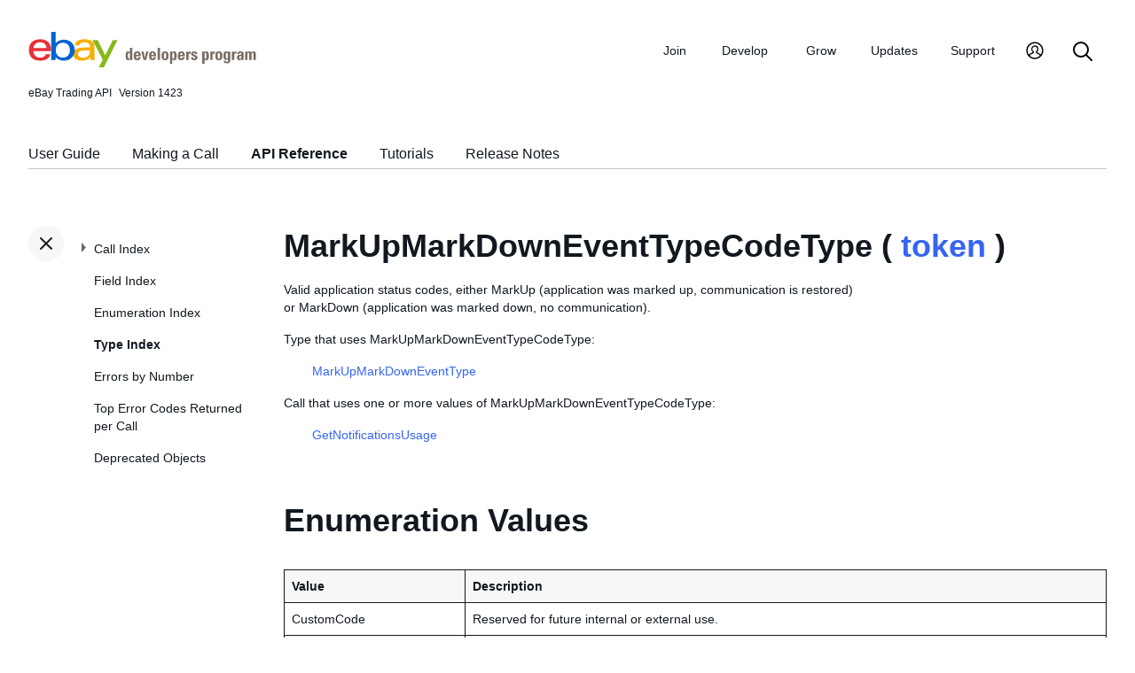

--- FILE ---
content_type: text/html
request_url: https://developer.ebay.com/devzone/XML/docs/reference/ebay/types/_toc.html
body_size: 6136
content:
<ul id="tocnavtop">
<li><a href="../../../Reference/eBay/index.html#CallIndex">Call Index</a>
	<ul>
	<li><a href="../../../Reference/eBay/AddFixedPriceItem.html#AddFixedPriceItem">AddFixedPriceItem</a>
		<ul>
		<li><a href="../../../Reference/eBay/AddFixedPriceItem.html#Input">Input</a></li>
		<li><a href="../../../Reference/eBay/AddFixedPriceItem.html#Output">Output</a></li>
		<li><a href="../../../Reference/eBay/AddFixedPriceItem.html#DetailControls">Detail Controls</a>
			<ul>
			<li><a href="../../../Reference/eBay/AddFixedPriceItem.html#DetailLevel">DetailLevel</a></li>
			</ul>
			<span class="collapsed" />
		</li>
		<li><a href="../../../Reference/eBay/AddFixedPriceItem.html#Samples">Samples</a></li>
		<li><a href="../../../Reference/eBay/AddFixedPriceItem.html#ChangeHistory">Change History</a></li>
		</ul>
		<span class="collapsed" />
	</li>
	<li><a href="../../../Reference/eBay/AddItem.html#AddItem">AddItem</a>
		<ul>
		<li><a href="../../../Reference/eBay/AddItem.html#Input">Input</a></li>
		<li><a href="../../../Reference/eBay/AddItem.html#Output">Output</a></li>
		<li><a href="../../../Reference/eBay/AddItem.html#DetailControls">Detail Controls</a>
			<ul>
			<li><a href="../../../Reference/eBay/AddItem.html#DetailLevel">DetailLevel</a></li>
			</ul>
			<span class="collapsed" />
		</li>
		<li><a href="../../../Reference/eBay/AddItem.html#Samples">Samples</a></li>
		<li><a href="../../../Reference/eBay/AddItem.html#ChangeHistory">Change History</a></li>
		</ul>
		<span class="collapsed" />
	</li>
	<li><a href="../../../Reference/eBay/AddItem.html#WorkingwiththeResponse">Working with the Response</a></li>
	<li><a href="../../../Reference/eBay/AddItem.html#BestPractices">Best Practices</a></li>
	<li><a href="../../../Reference/eBay/AddItem.html#test">Testing AddItem</a></li>
	<li><a href="../../../Reference/eBay/AddItem.html#RelatedInformation">Related Information</a></li>
	<li><a href="../../../Reference/eBay/AddItems.html#AddItems">AddItems</a>
		<ul>
		<li><a href="../../../Reference/eBay/AddItems.html#Input">Input</a></li>
		<li><a href="../../../Reference/eBay/AddItems.html#Output">Output</a></li>
		<li><a href="../../../Reference/eBay/AddItems.html#DetailControls">Detail Controls</a>
			<ul>
			<li><a href="../../../Reference/eBay/AddItems.html#DetailLevel">DetailLevel</a></li>
			</ul>
			<span class="collapsed" />
		</li>
		<li><a href="../../../Reference/eBay/AddItems.html#Samples">Samples</a></li>
		<li><a href="../../../Reference/eBay/AddItems.html#ChangeHistory">Change History</a></li>
		</ul>
		<span class="collapsed" />
	</li>
	<li><a href="../../../Reference/eBay/AddMemberMessageAAQToPartner.html#AddMemberMessageAAQToPartner">AddMemberMessageAAQToPartner</a>
		<ul>
		<li><a href="../../../Reference/eBay/AddMemberMessageAAQToPartner.html#Input">Input</a></li>
		<li><a href="../../../Reference/eBay/AddMemberMessageAAQToPartner.html#Output">Output</a></li>
		<li><a href="../../../Reference/eBay/AddMemberMessageAAQToPartner.html#DetailControls">Detail Controls</a>
			<ul>
			<li><a href="../../../Reference/eBay/AddMemberMessageAAQToPartner.html#DetailLevel">DetailLevel</a></li>
			</ul>
			<span class="collapsed" />
		</li>
		<li><a href="../../../Reference/eBay/AddMemberMessageAAQToPartner.html#Samples">Samples</a></li>
		<li><a href="../../../Reference/eBay/AddMemberMessageAAQToPartner.html#ChangeHistory">Change History</a></li>
		</ul>
		<span class="collapsed" />
	</li>
	<li><a href="../../../Reference/eBay/AddMemberMessageRTQ.html#AddMemberMessageRTQ">AddMemberMessageRTQ</a>
		<ul>
		<li><a href="../../../Reference/eBay/AddMemberMessageRTQ.html#UsageDetails">Usage Details</a>
			<ul>
			<li><a href="../../../Reference/eBay/AddMemberMessageRTQ.html#TestingAddMemberMessageRTQ">Testing AddMemberMessageRTQ</a></li>
			<li><a href="../../../Reference/eBay/AddMemberMessageRTQ.html#RelatedInformation">Related Information</a></li>
			</ul>
			<span class="collapsed" />
		</li>
		<li><a href="../../../Reference/eBay/AddMemberMessageRTQ.html#Input">Input</a></li>
		<li><a href="../../../Reference/eBay/AddMemberMessageRTQ.html#Output">Output</a></li>
		<li><a href="../../../Reference/eBay/AddMemberMessageRTQ.html#DetailControls">Detail Controls</a>
			<ul>
			<li><a href="../../../Reference/eBay/AddMemberMessageRTQ.html#DetailLevel">DetailLevel</a></li>
			</ul>
			<span class="collapsed" />
		</li>
		<li><a href="../../../Reference/eBay/AddMemberMessageRTQ.html#Samples">Samples</a></li>
		<li><a href="../../../Reference/eBay/AddMemberMessageRTQ.html#ChangeHistory">Change History</a></li>
		</ul>
		<span class="collapsed" />
	</li>
	<li><a href="../../../Reference/eBay/AddMemberMessagesAAQToBidder.html#AddMemberMessagesAAQToBidder">AddMemberMessagesAAQToBidder</a>
		<ul>
		<li><a href="../../../Reference/eBay/AddMemberMessagesAAQToBidder.html#UsageDetails">Usage Details</a>
			<ul>
			<li><a href="../../../Reference/eBay/AddMemberMessagesAAQToBidder.html#TestingAddMemberMessagesAAQToBidder">Testing AddMemberMessagesAAQToBidder</a></li>
			<li><a href="../../../Reference/eBay/AddMemberMessagesAAQToBidder.html#RelatedInformation">Related Information</a></li>
			</ul>
			<span class="collapsed" />
		</li>
		<li><a href="../../../Reference/eBay/AddMemberMessagesAAQToBidder.html#Input">Input</a></li>
		<li><a href="../../../Reference/eBay/AddMemberMessagesAAQToBidder.html#Output">Output</a></li>
		<li><a href="../../../Reference/eBay/AddMemberMessagesAAQToBidder.html#DetailControls">Detail Controls</a>
			<ul>
			<li><a href="../../../Reference/eBay/AddMemberMessagesAAQToBidder.html#DetailLevel">DetailLevel</a></li>
			</ul>
			<span class="collapsed" />
		</li>
		<li><a href="../../../Reference/eBay/AddMemberMessagesAAQToBidder.html#Samples">Samples</a></li>
		<li><a href="../../../Reference/eBay/AddMemberMessagesAAQToBidder.html#ChangeHistory">Change History</a></li>
		</ul>
		<span class="collapsed" />
	</li>
	<li><a href="../../../Reference/eBay/AddOrder.html#AddOrder">AddOrder</a>
		<ul>
		<li><a href="../../../Reference/eBay/AddOrder.html#UsageDetails">Usage Details</a></li>
		<li><a href="../../../Reference/eBay/AddOrder.html#WorkingwiththeResponse">Working with the Response</a>
			<ul>
			<li><a href="../../../Reference/eBay/AddOrder.html#TestingAddOrder">Testing AddOrder</a></li>
			<li><a href="../../../Reference/eBay/AddOrder.html#RelatedInformation">Related Information</a></li>
			</ul>
			<span class="collapsed" />
		</li>
		<li><a href="../../../Reference/eBay/AddOrder.html#Input">Input</a></li>
		<li><a href="../../../Reference/eBay/AddOrder.html#Output">Output</a></li>
		<li><a href="../../../Reference/eBay/AddOrder.html#DetailControls">Detail Controls</a>
			<ul>
			<li><a href="../../../Reference/eBay/AddOrder.html#DetailLevel">DetailLevel</a></li>
			</ul>
			<span class="collapsed" />
		</li>
		<li><a href="../../../Reference/eBay/AddOrder.html#Samples">Samples</a></li>
		<li><a href="../../../Reference/eBay/AddOrder.html#ChangeHistory">Change History</a></li>
		</ul>
		<span class="collapsed" />
	</li>
	<li><a href="../../../Reference/eBay/AddSecondChanceItem.html#AddSecondChanceItem">AddSecondChanceItem</a>
		<ul>
		<li><a href="../../../Reference/eBay/AddSecondChanceItem.html#UsageDetails">Usage Details</a>
			<ul>
			<li><a href="../../../Reference/eBay/AddSecondChanceItem.html#TestingAddSecondChanceItem">Testing AddSecondChanceItem</a></li>
			<li><a href="../../../Reference/eBay/AddSecondChanceItem.html#RelatedInformation">Related Information</a></li>
			</ul>
			<span class="collapsed" />
		</li>
		<li><a href="../../../Reference/eBay/AddSecondChanceItem.html#Input">Input</a></li>
		<li><a href="../../../Reference/eBay/AddSecondChanceItem.html#Output">Output</a></li>
		<li><a href="../../../Reference/eBay/AddSecondChanceItem.html#DetailControls">Detail Controls</a>
			<ul>
			<li><a href="../../../Reference/eBay/AddSecondChanceItem.html#DetailLevel">DetailLevel</a></li>
			</ul>
			<span class="collapsed" />
		</li>
		<li><a href="../../../Reference/eBay/AddSecondChanceItem.html#Samples">Samples</a></li>
		<li><a href="../../../Reference/eBay/AddSecondChanceItem.html#ChangeHistory">Change History</a></li>
		</ul>
		<span class="collapsed" />
	</li>
	<li><a href="../../../Reference/eBay/AddToItemDescription.html#AddToItemDescription">AddToItemDescription</a>
		<ul>
		<li><a href="../../../Reference/eBay/AddToItemDescription.html#UsageDetails">Usage Details</a>
			<ul>
			<li><a href="../../../Reference/eBay/AddToItemDescription.html#TestingAddToItemDescription">Testing AddToItemDescription</a></li>
			<li><a href="../../../Reference/eBay/AddToItemDescription.html#RelatedInformation">Related Information</a></li>
			</ul>
			<span class="collapsed" />
		</li>
		<li><a href="../../../Reference/eBay/AddToItemDescription.html#Input">Input</a></li>
		<li><a href="../../../Reference/eBay/AddToItemDescription.html#Output">Output</a></li>
		<li><a href="../../../Reference/eBay/AddToItemDescription.html#DetailControls">Detail Controls</a>
			<ul>
			<li><a href="../../../Reference/eBay/AddToItemDescription.html#DetailLevel">DetailLevel</a></li>
			</ul>
			<span class="collapsed" />
		</li>
		<li><a href="../../../Reference/eBay/AddToItemDescription.html#Samples">Samples</a></li>
		<li><a href="../../../Reference/eBay/AddToItemDescription.html#ChangeHistory">Change History</a></li>
		</ul>
		<span class="collapsed" />
	</li>
	<li><a href="../../../Reference/eBay/AddToWatchList.html#AddToWatchList">AddToWatchList</a>
		<ul>
		<li><a href="../../../Reference/eBay/AddToWatchList.html#UsageDetails">Usage Details</a>
			<ul>
			<li><a href="../../../Reference/eBay/AddToWatchList.html#TestingAddToWatchList">Testing AddToWatchList</a></li>
			</ul>
			<span class="collapsed" />
		</li>
		<li><a href="../../../Reference/eBay/AddToWatchList.html#Input">Input</a></li>
		<li><a href="../../../Reference/eBay/AddToWatchList.html#Output">Output</a></li>
		<li><a href="../../../Reference/eBay/AddToWatchList.html#DetailControls">Detail Controls</a>
			<ul>
			<li><a href="../../../Reference/eBay/AddToWatchList.html#DetailLevel">DetailLevel</a></li>
			</ul>
			<span class="collapsed" />
		</li>
		<li><a href="../../../Reference/eBay/AddToWatchList.html#Samples">Samples</a></li>
		<li><a href="../../../Reference/eBay/AddToWatchList.html#ChangeHistory">Change History</a></li>
		</ul>
		<span class="collapsed" />
	</li>
	<li><a href="../../../Reference/eBay/CompleteSale.html#CompleteSale">CompleteSale</a>
		<ul>
		<li><a href="../../../Reference/eBay/CompleteSale.html#UsageDetails">Usage Details</a>
			<ul>
			<li><a href="../../../Reference/eBay/CompleteSale.html#TestingCompleteSale">Testing CompleteSale</a></li>
			</ul>
			<span class="collapsed" />
		</li>
		<li><a href="../../../Reference/eBay/CompleteSale.html#Input">Input</a></li>
		<li><a href="../../../Reference/eBay/CompleteSale.html#Output">Output</a></li>
		<li><a href="../../../Reference/eBay/CompleteSale.html#DetailControls">Detail Controls</a>
			<ul>
			<li><a href="../../../Reference/eBay/CompleteSale.html#DetailLevel">DetailLevel</a></li>
			</ul>
			<span class="collapsed" />
		</li>
		<li><a href="../../../Reference/eBay/CompleteSale.html#Samples">Samples</a></li>
		<li><a href="../../../Reference/eBay/CompleteSale.html#ChangeHistory">Change History</a></li>
		</ul>
		<span class="collapsed" />
	</li>
	<li><a href="../../../Reference/eBay/ConfirmIdentity.html#ConfirmIdentity">ConfirmIdentity</a>
		<ul>
		<li><a href="../../../Reference/eBay/ConfirmIdentity.html#Input">Input</a></li>
		<li><a href="../../../Reference/eBay/ConfirmIdentity.html#Output">Output</a></li>
		<li><a href="../../../Reference/eBay/ConfirmIdentity.html#DetailControls">Detail Controls</a>
			<ul>
			<li><a href="../../../Reference/eBay/ConfirmIdentity.html#DetailLevel">DetailLevel</a></li>
			</ul>
			<span class="collapsed" />
		</li>
		<li><a href="../../../Reference/eBay/ConfirmIdentity.html#Samples">Samples</a></li>
		<li><a href="../../../Reference/eBay/ConfirmIdentity.html#ChangeHistory">Change History</a></li>
		</ul>
		<span class="collapsed" />
	</li>
	<li><a href="../../../Reference/eBay/DeleteMyMessages.html#DeleteMyMessages">DeleteMyMessages</a>
		<ul>
		<li><a href="../../../Reference/eBay/DeleteMyMessages.html#Input">Input</a></li>
		<li><a href="../../../Reference/eBay/DeleteMyMessages.html#Output">Output</a></li>
		<li><a href="../../../Reference/eBay/DeleteMyMessages.html#DetailControls">Detail Controls</a>
			<ul>
			<li><a href="../../../Reference/eBay/DeleteMyMessages.html#DetailLevel">DetailLevel</a></li>
			</ul>
			<span class="collapsed" />
		</li>
		<li><a href="../../../Reference/eBay/DeleteMyMessages.html#Samples">Samples</a></li>
		<li><a href="../../../Reference/eBay/DeleteMyMessages.html#ChangeHistory">Change History</a></li>
		</ul>
		<span class="collapsed" />
	</li>
	<li><a href="../../../Reference/eBay/EndFixedPriceItem.html#EndFixedPriceItem">EndFixedPriceItem</a>
		<ul>
		<li><a href="../../../Reference/eBay/EndFixedPriceItem.html#Input">Input</a></li>
		<li><a href="../../../Reference/eBay/EndFixedPriceItem.html#Output">Output</a></li>
		<li><a href="../../../Reference/eBay/EndFixedPriceItem.html#DetailControls">Detail Controls</a>
			<ul>
			<li><a href="../../../Reference/eBay/EndFixedPriceItem.html#DetailLevel">DetailLevel</a></li>
			</ul>
			<span class="collapsed" />
		</li>
		<li><a href="../../../Reference/eBay/EndFixedPriceItem.html#Samples">Samples</a></li>
		<li><a href="../../../Reference/eBay/EndFixedPriceItem.html#ChangeHistory">Change History</a></li>
		</ul>
		<span class="collapsed" />
	</li>
	<li><a href="../../../Reference/eBay/EndItem.html#EndItem">EndItem</a>
		<ul>
		<li><a href="../../../Reference/eBay/EndItem.html#UsageDetails">Usage Details</a>
			<ul>
			<li><a href="../../../Reference/eBay/EndItem.html#TestingEndItem">Testing EndItem</a></li>
			<li><a href="../../../Reference/eBay/EndItem.html#RelatedInformation">Related Information</a></li>
			</ul>
			<span class="collapsed" />
		</li>
		<li><a href="../../../Reference/eBay/EndItem.html#Input">Input</a></li>
		<li><a href="../../../Reference/eBay/EndItem.html#Output">Output</a></li>
		<li><a href="../../../Reference/eBay/EndItem.html#DetailControls">Detail Controls</a>
			<ul>
			<li><a href="../../../Reference/eBay/EndItem.html#DetailLevel">DetailLevel</a></li>
			</ul>
			<span class="collapsed" />
		</li>
		<li><a href="../../../Reference/eBay/EndItem.html#Samples">Samples</a></li>
		<li><a href="../../../Reference/eBay/EndItem.html#ChangeHistory">Change History</a></li>
		</ul>
		<span class="collapsed" />
	</li>
	<li><a href="../../../Reference/eBay/EndItems.html#EndItems">EndItems</a>
		<ul>
		<li><a href="../../../Reference/eBay/EndItems.html#UsageDetails">Usage Details</a>
			<ul>
			<li><a href="../../../Reference/eBay/EndItems.html#TestingEndItems">Testing EndItems</a></li>
			<li><a href="../../../Reference/eBay/EndItems.html#RelatedInformation">Related Information</a></li>
			</ul>
			<span class="collapsed" />
		</li>
		<li><a href="../../../Reference/eBay/EndItems.html#Input">Input</a></li>
		<li><a href="../../../Reference/eBay/EndItems.html#Output">Output</a></li>
		<li><a href="../../../Reference/eBay/EndItems.html#DetailControls">Detail Controls</a>
			<ul>
			<li><a href="../../../Reference/eBay/EndItems.html#DetailLevel">DetailLevel</a></li>
			</ul>
			<span class="collapsed" />
		</li>
		<li><a href="../../../Reference/eBay/EndItems.html#Samples">Samples</a></li>
		<li><a href="../../../Reference/eBay/EndItems.html#ChangeHistory">Change History</a></li>
		</ul>
		<span class="collapsed" />
	</li>
	<li><a href="../../../Reference/eBay/FetchToken.html#FetchToken">FetchToken</a>
		<ul>
		<li><a href="../../../Reference/eBay/FetchToken.html#UsageDetails">Usage Details</a>
			<ul>
			<li><a href="../../../Reference/eBay/FetchToken.html#RelatedInformation">Related Information</a></li>
			</ul>
			<span class="collapsed" />
		</li>
		<li><a href="../../../Reference/eBay/FetchToken.html#Input">Input</a></li>
		<li><a href="../../../Reference/eBay/FetchToken.html#Output">Output</a></li>
		<li><a href="../../../Reference/eBay/FetchToken.html#DetailControls">Detail Controls</a>
			<ul>
			<li><a href="../../../Reference/eBay/FetchToken.html#DetailLevel">DetailLevel</a></li>
			</ul>
			<span class="collapsed" />
		</li>
		<li><a href="../../../Reference/eBay/FetchToken.html#Samples">Samples</a></li>
		<li><a href="../../../Reference/eBay/FetchToken.html#ChangeHistory">Change History</a></li>
		</ul>
		<span class="collapsed" />
	</li>
	<li><a href="../../../Reference/eBay/GetAccount.html#GetAccount">GetAccount</a>
		<ul>
		<li><a href="../../../Reference/eBay/GetAccount.html#UsageDetails">Usage Details</a>
			<ul>
			<li><a href="../../../Reference/eBay/GetAccount.html#WorkingwiththeResponse">Working with the Response</a></li>
			<li><a href="../../../Reference/eBay/GetAccount.html#TestingGetAccount">Testing GetAccount</a></li>
			<li><a href="../../../Reference/eBay/GetAccount.html#RelatedInformation">Related Information</a></li>
			</ul>
			<span class="collapsed" />
		</li>
		<li><a href="../../../Reference/eBay/GetAccount.html#Input">Input</a></li>
		<li><a href="../../../Reference/eBay/GetAccount.html#Output">Output</a></li>
		<li><a href="../../../Reference/eBay/GetAccount.html#DetailControls">Detail Controls</a>
			<ul>
			<li><a href="../../../Reference/eBay/GetAccount.html#DetailLevel">DetailLevel</a></li>
			</ul>
			<span class="collapsed" />
		</li>
		<li><a href="../../../Reference/eBay/GetAccount.html#Samples">Samples</a></li>
		<li><a href="../../../Reference/eBay/GetAccount.html#ChangeHistory">Change History</a></li>
		</ul>
		<span class="collapsed" />
	</li>
	<li><a href="../../../Reference/eBay/GetAdFormatLeads.html#GetAdFormatLeads">GetAdFormatLeads</a>
		<ul>
		<li><a href="../../../Reference/eBay/GetAdFormatLeads.html#Input">Input</a></li>
		<li><a href="../../../Reference/eBay/GetAdFormatLeads.html#Output">Output</a></li>
		<li><a href="../../../Reference/eBay/GetAdFormatLeads.html#DetailControls">Detail Controls</a>
			<ul>
			<li><a href="../../../Reference/eBay/GetAdFormatLeads.html#DetailLevel">DetailLevel</a></li>
			</ul>
			<span class="collapsed" />
		</li>
		<li><a href="../../../Reference/eBay/GetAdFormatLeads.html#Samples">Samples</a></li>
		<li><a href="../../../Reference/eBay/GetAdFormatLeads.html#ChangeHistory">Change History</a></li>
		</ul>
		<span class="collapsed" />
	</li>
	<li><a href="../../../Reference/eBay/GetAllBidders.html#GetAllBidders">GetAllBidders</a>
		<ul>
		<li><a href="../../../Reference/eBay/GetAllBidders.html#UsageDetails">Usage Details</a>
			<ul>
			<li><a href="../../../Reference/eBay/GetAllBidders.html#WorkingwiththeResponse">Working with the Response</a></li>
			<li><a href="../../../Reference/eBay/GetAllBidders.html#TestingGetAllBidders">Testing GetAllBidders</a></li>
			<li><a href="../../../Reference/eBay/GetAllBidders.html#RelatedInformation">Related Information</a></li>
			</ul>
			<span class="collapsed" />
		</li>
		<li><a href="../../../Reference/eBay/GetAllBidders.html#Input">Input</a></li>
		<li><a href="../../../Reference/eBay/GetAllBidders.html#Output">Output</a></li>
		<li><a href="../../../Reference/eBay/GetAllBidders.html#DetailControls">Detail Controls</a>
			<ul>
			<li><a href="../../../Reference/eBay/GetAllBidders.html#DetailLevel">DetailLevel</a></li>
			</ul>
			<span class="collapsed" />
		</li>
		<li><a href="../../../Reference/eBay/GetAllBidders.html#Samples">Samples</a></li>
		<li><a href="../../../Reference/eBay/GetAllBidders.html#ChangeHistory">Change History</a></li>
		</ul>
		<span class="collapsed" />
	</li>
	<li><a href="../../../Reference/eBay/GetBestOffers.html#GetBestOffers">GetBestOffers</a>
		<ul>
		<li><a href="../../../Reference/eBay/GetBestOffers.html#UsageDetails">Usage Details</a>
			<ul>
			<li><a href="../../../Reference/eBay/GetBestOffers.html#TestingGetBestOffers">Testing GetBestOffers</a></li>
			<li><a href="../../../Reference/eBay/GetBestOffers.html#RelatedInformation">Related Information</a></li>
			</ul>
			<span class="collapsed" />
		</li>
		<li><a href="../../../Reference/eBay/GetBestOffers.html#Input">Input</a></li>
		<li><a href="../../../Reference/eBay/GetBestOffers.html#Output">Output</a></li>
		<li><a href="../../../Reference/eBay/GetBestOffers.html#DetailControls">Detail Controls</a>
			<ul>
			<li><a href="../../../Reference/eBay/GetBestOffers.html#DetailLevel">DetailLevel</a></li>
			</ul>
			<span class="collapsed" />
		</li>
		<li><a href="../../../Reference/eBay/GetBestOffers.html#Samples">Samples</a></li>
		<li><a href="../../../Reference/eBay/GetBestOffers.html#ChangeHistory">Change History</a></li>
		</ul>
		<span class="collapsed" />
	</li>
	<li><a href="../../../Reference/eBay/GetBidderList.html#GetBidderList">GetBidderList</a>
		<ul>
		<li><a href="../../../Reference/eBay/GetBidderList.html#UsageDetails">Usage Details</a>
			<ul>
			<li><a href="../../../Reference/eBay/GetBidderList.html#TestingGetBidderList">Testing GetBidderList</a></li>
			<li><a href="../../../Reference/eBay/GetBidderList.html#RelatedInformation">Related Information</a></li>
			</ul>
			<span class="collapsed" />
		</li>
		<li><a href="../../../Reference/eBay/GetBidderList.html#Input">Input</a></li>
		<li><a href="../../../Reference/eBay/GetBidderList.html#Output">Output</a></li>
		<li><a href="../../../Reference/eBay/GetBidderList.html#DetailControls">Detail Controls</a>
			<ul>
			<li><a href="../../../Reference/eBay/GetBidderList.html#DetailLevel">DetailLevel</a></li>
			<li><a href="../../../Reference/eBay/GetBidderList.html#GranularityLevel">GranularityLevel</a></li>
			</ul>
			<span class="collapsed" />
		</li>
		<li><a href="../../../Reference/eBay/GetBidderList.html#Samples">Samples</a></li>
		<li><a href="../../../Reference/eBay/GetBidderList.html#ChangeHistory">Change History</a></li>
		</ul>
		<span class="collapsed" />
	</li>
	<li><a href="../../../Reference/eBay/GetCategories.html#GetCategories">GetCategories</a>
		<ul>
		<li><a href="../../../Reference/eBay/GetCategories.html#UsageDetails">Usage Details</a>
			<ul>
			<li><a href="../../../Reference/eBay/GetCategories.html#WorkingwiththeResponse">Working with the Response</a></li>
			<li><a href="../../../Reference/eBay/GetCategories.html#BestPractices">Best Practices</a></li>
			<li><a href="../../../Reference/eBay/GetCategories.html#DataFilters">Data Filters</a></li>
			<li><a href="../../../Reference/eBay/GetCategories.html#OptimizingYourCalls">Optimizing Your Calls</a></li>
			<li><a href="../../../Reference/eBay/GetCategories.html#TestingGetCategories">Testing GetCategories</a></li>
			<li><a href="../../../Reference/eBay/GetCategories.html#RelatedInformation">Related Information</a></li>
			</ul>
			<span class="collapsed" />
		</li>
		<li><a href="../../../Reference/eBay/GetCategories.html#Input">Input</a></li>
		<li><a href="../../../Reference/eBay/GetCategories.html#Output">Output</a></li>
		<li><a href="../../../Reference/eBay/GetCategories.html#DetailControls">Detail Controls</a>
			<ul>
			<li><a href="../../../Reference/eBay/GetCategories.html#DetailLevel">DetailLevel</a></li>
			</ul>
			<span class="collapsed" />
		</li>
		<li><a href="../../../Reference/eBay/GetCategories.html#Samples">Samples</a></li>
		<li><a href="../../../Reference/eBay/GetCategories.html#ChangeHistory">Change History</a></li>
		</ul>
		<span class="collapsed" />
	</li>
	<li><a href="../../../Reference/eBay/GetCategoryFeatures.html#GetCategoryFeatures">GetCategoryFeatures</a>
		<ul>
		<li><a href="../../../Reference/eBay/GetCategoryFeatures.html#UsageDetails">Usage Details</a>
			<ul>
			<li><a href="../../../Reference/eBay/GetCategoryFeatures.html#ObtainingtheSiteDefaults">Obtaining the Site Defaults</a></li>
			<li><a href="../../../Reference/eBay/GetCategoryFeatures.html#ObtainingtheSettingsforaSpecificCategory">Obtaining the Settings for a Specific Category</a></li>
			<li><a href="../../../Reference/eBay/GetCategoryFeatures.html#ObtainingListingDurations">Obtaining Listing Durations</a></li>
			<li><a href="../../../Reference/eBay/GetCategoryFeatures.html#ObtainingFeatureSettingsfortheEntireSite">Obtaining Feature Settings for the Entire Site</a></li>
			<li><a href="../../../Reference/eBay/GetCategoryFeatures.html#ObtainingSettingsforSpecificFeatures">Obtaining Settings for Specific Features</a></li>
			<li><a href="../../../Reference/eBay/GetCategoryFeatures.html#TheListingDurationsFeature">The Listing Durations Feature</a></li>
			<li><a href="../../../Reference/eBay/GetCategoryFeatures.html#WorkingwiththeResponse">Working with the Response</a></li>
			<li><a href="../../../Reference/eBay/GetCategoryFeatures.html#BestPractices">Best Practices</a></li>
			<li><a href="../../../Reference/eBay/GetCategoryFeatures.html#TestingGetCategoryFeatures">Testing GetCategoryFeatures</a></li>
			<li><a href="../../../Reference/eBay/GetCategoryFeatures.html#RelatedInformation">Related Information</a></li>
			</ul>
			<span class="collapsed" />
		</li>
		<li><a href="../../../Reference/eBay/GetCategoryFeatures.html#Input">Input</a></li>
		<li><a href="../../../Reference/eBay/GetCategoryFeatures.html#Output">Output</a></li>
		<li><a href="../../../Reference/eBay/GetCategoryFeatures.html#DetailControls">Detail Controls</a>
			<ul>
			<li><a href="../../../Reference/eBay/GetCategoryFeatures.html#DetailLevel">DetailLevel</a></li>
			</ul>
			<span class="collapsed" />
		</li>
		<li><a href="../../../Reference/eBay/GetCategoryFeatures.html#Samples">Samples</a></li>
		<li><a href="../../../Reference/eBay/GetCategoryFeatures.html#ChangeHistory">Change History</a></li>
		</ul>
		<span class="collapsed" />
	</li>
	<li><a href="../../../Reference/eBay/GetDescriptionTemplates.html#GetDescriptionTemplates">GetDescriptionTemplates</a>
		<ul>
		<li><a href="../../../Reference/eBay/GetDescriptionTemplates.html#Input">Input</a></li>
		<li><a href="../../../Reference/eBay/GetDescriptionTemplates.html#Output">Output</a></li>
		<li><a href="../../../Reference/eBay/GetDescriptionTemplates.html#DetailControls">Detail Controls</a>
			<ul>
			<li><a href="../../../Reference/eBay/GetDescriptionTemplates.html#DetailLevel">DetailLevel</a></li>
			</ul>
			<span class="collapsed" />
		</li>
		<li><a href="../../../Reference/eBay/GetDescriptionTemplates.html#Samples">Samples</a></li>
		<li><a href="../../../Reference/eBay/GetDescriptionTemplates.html#ChangeHistory">Change History</a></li>
		</ul>
		<span class="collapsed" />
	</li>
	<li><a href="../../../Reference/eBay/GeteBayDetails.html#GeteBayDetails">GeteBayDetails</a>
		<ul>
		<li><a href="../../../Reference/eBay/GeteBayDetails.html#UsageDetails">Usage Details</a>
			<ul>
			<li><a href="../../../Reference/eBay/GeteBayDetails.html#best">Best Practices</a></li>
			<li><a href="../../../Reference/eBay/GeteBayDetails.html#RetrievingeBayMetaDataDetails">Retrieving eBay Meta-Data Details</a></li>
			<li><a href="../../../Reference/eBay/GeteBayDetails.html#OtherSourcesofMetadataSetsandSpecialized">Other Sources of Meta-data Sets and Specialized Data</a></li>
			<li><a href="../../../Reference/eBay/GeteBayDetails.html#OptimizingYourCalls">Optimizing Your Calls</a></li>
			</ul>
			<span class="collapsed" />
		</li>
		<li><a href="../../../Reference/eBay/GeteBayDetails.html#Input">Input</a></li>
		<li><a href="../../../Reference/eBay/GeteBayDetails.html#Output">Output</a></li>
		<li><a href="../../../Reference/eBay/GeteBayDetails.html#DetailControls">Detail Controls</a>
			<ul>
			<li><a href="../../../Reference/eBay/GeteBayDetails.html#DetailLevel">DetailLevel</a></li>
			</ul>
			<span class="collapsed" />
		</li>
		<li><a href="../../../Reference/eBay/GeteBayDetails.html#Samples">Samples</a></li>
		<li><a href="../../../Reference/eBay/GeteBayDetails.html#ChangeHistory">Change History</a></li>
		</ul>
		<span class="collapsed" />
	</li>
	<li><a href="../../../Reference/eBay/GetFeedback.html#GetFeedback">GetFeedback</a>
		<ul>
		<li><a href="../../../Reference/eBay/GetFeedback.html#UsageDetails">Usage Details</a>
			<ul>
			<li><a href="../../../Reference/eBay/GetFeedback.html#WorkingwiththeResponse">Working with the Response</a></li>
			<li><a href="../../../Reference/eBay/GetFeedback.html#TestingGetFeedback">Testing GetFeedback</a></li>
			<li><a href="../../../Reference/eBay/GetFeedback.html#RelatedInformation">Related Information</a></li>
			</ul>
			<span class="collapsed" />
		</li>
		<li><a href="../../../Reference/eBay/GetFeedback.html#Input">Input</a></li>
		<li><a href="../../../Reference/eBay/GetFeedback.html#Output">Output</a></li>
		<li><a href="../../../Reference/eBay/GetFeedback.html#DetailControls">Detail Controls</a>
			<ul>
			<li><a href="../../../Reference/eBay/GetFeedback.html#DetailLevel">DetailLevel</a></li>
			</ul>
			<span class="collapsed" />
		</li>
		<li><a href="../../../Reference/eBay/GetFeedback.html#Samples">Samples</a></li>
		<li><a href="../../../Reference/eBay/GetFeedback.html#ChangeHistory">Change History</a></li>
		</ul>
		<span class="collapsed" />
	</li>
	<li><a href="../../../Reference/eBay/GetItem.html#GetItem">GetItem</a>
		<ul>
		<li><a href="../../../Reference/eBay/GetItem.html#UsageDetails">Usage Details</a>
			<ul>
			<li><a href="../../../Reference/eBay/GetItem.html#OptimizingYourCalls">Optimizing Your Calls</a></li>
			<li><a href="../../../Reference/eBay/GetItem.html#TestingGetItem">Testing GetItem</a></li>
			<li><a href="../../../Reference/eBay/GetItem.html#RelatedInformation">Related Information</a></li>
			</ul>
			<span class="collapsed" />
		</li>
		<li><a href="../../../Reference/eBay/GetItem.html#Input">Input</a></li>
		<li><a href="../../../Reference/eBay/GetItem.html#Output">Output</a></li>
		<li><a href="../../../Reference/eBay/GetItem.html#DetailControls">Detail Controls</a>
			<ul>
			<li><a href="../../../Reference/eBay/GetItem.html#DetailLevel">DetailLevel</a></li>
			</ul>
			<span class="collapsed" />
		</li>
		<li><a href="../../../Reference/eBay/GetItem.html#Samples">Samples</a></li>
		<li><a href="../../../Reference/eBay/GetItem.html#ChangeHistory">Change History</a></li>
		</ul>
		<span class="collapsed" />
	</li>
	<li><a href="../../../Reference/eBay/GetItemsAwaitingFeedback.html#GetItemsAwaitingFeedback">GetItemsAwaitingFeedback</a>
		<ul>
		<li><a href="../../../Reference/eBay/GetItemsAwaitingFeedback.html#Input">Input</a></li>
		<li><a href="../../../Reference/eBay/GetItemsAwaitingFeedback.html#Output">Output</a></li>
		<li><a href="../../../Reference/eBay/GetItemsAwaitingFeedback.html#DetailControls">Detail Controls</a>
			<ul>
			<li><a href="../../../Reference/eBay/GetItemsAwaitingFeedback.html#DetailLevel">DetailLevel</a></li>
			</ul>
			<span class="collapsed" />
		</li>
		<li><a href="../../../Reference/eBay/GetItemsAwaitingFeedback.html#Samples">Samples</a></li>
		<li><a href="../../../Reference/eBay/GetItemsAwaitingFeedback.html#ChangeHistory">Change History</a></li>
		</ul>
		<span class="collapsed" />
	</li>
	<li><a href="../../../Reference/eBay/GetItemShipping.html#GetItemShipping">GetItemShipping</a>
		<ul>
		<li><a href="../../../Reference/eBay/GetItemShipping.html#UsageDetails">Usage Details</a>
			<ul>
			<li><a href="../../../Reference/eBay/GetItemShipping.html#TestingGetItemShipping">Testing GetItemShipping</a></li>
			<li><a href="../../../Reference/eBay/GetItemShipping.html#RelatedInformation">Related Information</a></li>
			</ul>
			<span class="collapsed" />
		</li>
		<li><a href="../../../Reference/eBay/GetItemShipping.html#Input">Input</a></li>
		<li><a href="../../../Reference/eBay/GetItemShipping.html#Output">Output</a></li>
		<li><a href="../../../Reference/eBay/GetItemShipping.html#DetailControls">Detail Controls</a>
			<ul>
			<li><a href="../../../Reference/eBay/GetItemShipping.html#DetailLevel">DetailLevel</a></li>
			</ul>
			<span class="collapsed" />
		</li>
		<li><a href="../../../Reference/eBay/GetItemShipping.html#Samples">Samples</a></li>
		<li><a href="../../../Reference/eBay/GetItemShipping.html#ChangeHistory">Change History</a></li>
		</ul>
		<span class="collapsed" />
	</li>
	<li><a href="../../../Reference/eBay/GetItemTransactions.html#GetItemTransactions">GetItemTransactions</a>
		<ul>
		<li><a href="../../../Reference/eBay/GetItemTransactions.html#UsageDetails">Usage Details</a>
			<ul>
			<li><a href="../../../Reference/eBay/GetItemTransactions.html#FilteringbyTime">Filtering by Time</a></li>
			<li><a href="../../../Reference/eBay/GetItemTransactions.html#Pagination">Pagination</a></li>
			<li><a href="../../../Reference/eBay/GetItemTransactions.html#PertinentResponseData">Pertinent Response Data</a></li>
			<li><a href="../../../Reference/eBay/GetItemTransactions.html#OptimizingYourCalls">Optimizing Your Calls</a></li>
			<li><a href="../../../Reference/eBay/GetItemTransactions.html#WorkingwiththeResponse">Working with the Response</a></li>
			<li><a href="../../../Reference/eBay/GetItemTransactions.html#TestingGetItemTransactions">Testing GetItemTransactions</a></li>
			<li><a href="../../../Reference/eBay/GetItemTransactions.html#RelatedInformation">Related Information</a></li>
			</ul>
			<span class="collapsed" />
		</li>
		<li><a href="../../../Reference/eBay/GetItemTransactions.html#Input">Input</a></li>
		<li><a href="../../../Reference/eBay/GetItemTransactions.html#Output">Output</a></li>
		<li><a href="../../../Reference/eBay/GetItemTransactions.html#DetailControls">Detail Controls</a>
			<ul>
			<li><a href="../../../Reference/eBay/GetItemTransactions.html#DetailLevel">DetailLevel</a></li>
			</ul>
			<span class="collapsed" />
		</li>
		<li><a href="../../../Reference/eBay/GetItemTransactions.html#Samples">Samples</a></li>
		<li><a href="../../../Reference/eBay/GetItemTransactions.html#ChangeHistory">Change History</a></li>
		</ul>
		<span class="collapsed" />
	</li>
	<li><a href="../../../Reference/eBay/GetMemberMessages.html#GetMemberMessages">GetMemberMessages</a>
		<ul>
		<li><a href="../../../Reference/eBay/GetMemberMessages.html#UsageDetails">Usage Details</a>
			<ul>
			<li><a href="../../../Reference/eBay/GetMemberMessages.html#TestingGetMemberMessages">Testing GetMemberMessages</a></li>
			<li><a href="../../../Reference/eBay/GetMemberMessages.html#RelatedInformation">Related Information</a></li>
			</ul>
			<span class="collapsed" />
		</li>
		<li><a href="../../../Reference/eBay/GetMemberMessages.html#Input">Input</a></li>
		<li><a href="../../../Reference/eBay/GetMemberMessages.html#Output">Output</a></li>
		<li><a href="../../../Reference/eBay/GetMemberMessages.html#DetailControls">Detail Controls</a>
			<ul>
			<li><a href="../../../Reference/eBay/GetMemberMessages.html#DetailLevel">DetailLevel</a></li>
			</ul>
			<span class="collapsed" />
		</li>
		<li><a href="../../../Reference/eBay/GetMemberMessages.html#Samples">Samples</a></li>
		<li><a href="../../../Reference/eBay/GetMemberMessages.html#ChangeHistory">Change History</a></li>
		</ul>
		<span class="collapsed" />
	</li>
	<li><a href="../../../Reference/eBay/GetMessagePreferences.html#GetMessagePreferences">GetMessagePreferences</a>
		<ul>
		<li><a href="../../../Reference/eBay/GetMessagePreferences.html#Input">Input</a></li>
		<li><a href="../../../Reference/eBay/GetMessagePreferences.html#Output">Output</a></li>
		<li><a href="../../../Reference/eBay/GetMessagePreferences.html#DetailControls">Detail Controls</a>
			<ul>
			<li><a href="../../../Reference/eBay/GetMessagePreferences.html#DetailLevel">DetailLevel</a></li>
			</ul>
			<span class="collapsed" />
		</li>
		<li><a href="../../../Reference/eBay/GetMessagePreferences.html#Samples">Samples</a></li>
		<li><a href="../../../Reference/eBay/GetMessagePreferences.html#ChangeHistory">Change History</a></li>
		</ul>
		<span class="collapsed" />
	</li>
	<li><a href="../../../Reference/eBay/GetMyeBayBuying.html#GetMyeBayBuying">GetMyeBayBuying</a>
		<ul>
		<li><a href="../../../Reference/eBay/GetMyeBayBuying.html#UsageDetails">Usage Details</a>
			<ul>
			<li><a href="../../../Reference/eBay/GetMyeBayBuying.html#WorkingwiththeResponse">Working with the Response</a></li>
			<li><a href="../../../Reference/eBay/GetMyeBayBuying.html#TestingGetMyeBayBuying">Testing GetMyeBayBuying</a></li>
			</ul>
			<span class="collapsed" />
		</li>
		<li><a href="../../../Reference/eBay/GetMyeBayBuying.html#Input">Input</a></li>
		<li><a href="../../../Reference/eBay/GetMyeBayBuying.html#Output">Output</a></li>
		<li><a href="../../../Reference/eBay/GetMyeBayBuying.html#DetailControls">Detail Controls</a>
			<ul>
			<li><a href="../../../Reference/eBay/GetMyeBayBuying.html#DetailLevel">DetailLevel</a></li>
			</ul>
			<span class="collapsed" />
		</li>
		<li><a href="../../../Reference/eBay/GetMyeBayBuying.html#Samples">Samples</a></li>
		<li><a href="../../../Reference/eBay/GetMyeBayBuying.html#ChangeHistory">Change History</a></li>
		</ul>
		<span class="collapsed" />
	</li>
	<li><a href="../../../Reference/eBay/GetMyeBaySelling.html#GetMyeBaySelling">GetMyeBaySelling</a>
		<ul>
		<li><a href="../../../Reference/eBay/GetMyeBaySelling.html#UsageDetails">Usage Details</a>
			<ul>
			<li><a href="../../../Reference/eBay/GetMyeBaySelling.html#TestingGetMyeBaySelling">Testing GetMyeBaySelling</a></li>
			<li><a href="../../../Reference/eBay/GetMyeBaySelling.html#RelatedInformation">Related Information</a></li>
			</ul>
			<span class="collapsed" />
		</li>
		<li><a href="../../../Reference/eBay/GetMyeBaySelling.html#Input">Input</a></li>
		<li><a href="../../../Reference/eBay/GetMyeBaySelling.html#Output">Output</a></li>
		<li><a href="../../../Reference/eBay/GetMyeBaySelling.html#DetailControls">Detail Controls</a>
			<ul>
			<li><a href="../../../Reference/eBay/GetMyeBaySelling.html#DetailLevel">DetailLevel</a></li>
			</ul>
			<span class="collapsed" />
		</li>
		<li><a href="../../../Reference/eBay/GetMyeBaySelling.html#Samples">Samples</a></li>
		<li><a href="../../../Reference/eBay/GetMyeBaySelling.html#ChangeHistory">Change History</a></li>
		</ul>
		<span class="collapsed" />
	</li>
	<li><a href="../../../Reference/eBay/GetMyMessages.html#GetMyMessages">GetMyMessages</a>
		<ul>
		<li><a href="../../../Reference/eBay/GetMyMessages.html#UsageDetails">Usage Details</a>
			<ul>
			<li><a href="../../../Reference/eBay/GetMyMessages.html#ControllingtheVolumeoftheResponse">Controlling the Volume of the Response</a></li>
			<li><a href="../../../Reference/eBay/GetMyMessages.html#OptimizingYourCalls">Optimizing Your Calls</a></li>
			<li><a href="../../../Reference/eBay/GetMyMessages.html#TestingGetMyMessages">Testing GetMyMessages</a></li>
			<li><a href="../../../Reference/eBay/GetMyMessages.html#RelatedInformation">Related Information</a></li>
			</ul>
			<span class="collapsed" />
		</li>
		<li><a href="../../../Reference/eBay/GetMyMessages.html#Input">Input</a></li>
		<li><a href="../../../Reference/eBay/GetMyMessages.html#Output">Output</a></li>
		<li><a href="../../../Reference/eBay/GetMyMessages.html#DetailControls">Detail Controls</a>
			<ul>
			<li><a href="../../../Reference/eBay/GetMyMessages.html#DetailLevel">DetailLevel</a></li>
			</ul>
			<span class="collapsed" />
		</li>
		<li><a href="../../../Reference/eBay/GetMyMessages.html#Samples">Samples</a></li>
		<li><a href="../../../Reference/eBay/GetMyMessages.html#ChangeHistory">Change History</a></li>
		</ul>
		<span class="collapsed" />
	</li>
	<li><a href="../../../Reference/eBay/GetNotificationPreferences.html#GetNotificationPreferences">GetNotificationPreferences</a>
		<ul>
		<li><a href="../../../Reference/eBay/GetNotificationPreferences.html#Input">Input</a></li>
		<li><a href="../../../Reference/eBay/GetNotificationPreferences.html#Output">Output</a></li>
		<li><a href="../../../Reference/eBay/GetNotificationPreferences.html#DetailControls">Detail Controls</a>
			<ul>
			<li><a href="../../../Reference/eBay/GetNotificationPreferences.html#DetailLevel">DetailLevel</a></li>
			</ul>
			<span class="collapsed" />
		</li>
		<li><a href="../../../Reference/eBay/GetNotificationPreferences.html#Samples">Samples</a></li>
		<li><a href="../../../Reference/eBay/GetNotificationPreferences.html#ChangeHistory">Change History</a></li>
		</ul>
		<span class="collapsed" />
	</li>
	<li><a href="../../../Reference/eBay/GetNotificationsUsage.html#GetNotificationsUsage">GetNotificationsUsage</a>
		<ul>
		<li><a href="../../../Reference/eBay/GetNotificationsUsage.html#UsageDetails">Usage Details</a>
			<ul>
			<li><a href="../../../Reference/eBay/GetNotificationsUsage.html#WorkingwiththeResponse">Working with the Response</a></li>
			<li><a href="../../../Reference/eBay/GetNotificationsUsage.html#ManagingtheVolumeoftheResponse">Managing the Volume of the Response</a></li>
			<li><a href="../../../Reference/eBay/GetNotificationsUsage.html#RelatedInformation">Related Information</a></li>
			</ul>
			<span class="collapsed" />
		</li>
		<li><a href="../../../Reference/eBay/GetNotificationsUsage.html#Input">Input</a></li>
		<li><a href="../../../Reference/eBay/GetNotificationsUsage.html#Output">Output</a></li>
		<li><a href="../../../Reference/eBay/GetNotificationsUsage.html#DetailControls">Detail Controls</a>
			<ul>
			<li><a href="../../../Reference/eBay/GetNotificationsUsage.html#DetailLevel">DetailLevel</a></li>
			</ul>
			<span class="collapsed" />
		</li>
		<li><a href="../../../Reference/eBay/GetNotificationsUsage.html#Samples">Samples</a></li>
		<li><a href="../../../Reference/eBay/GetNotificationsUsage.html#ChangeHistory">Change History</a></li>
		</ul>
		<span class="collapsed" />
	</li>
	<li><a href="../../../Reference/eBay/GetOrders.html#GetOrders">GetOrders</a>
		<ul>
		<li><a href="../../../Reference/eBay/GetOrders.html#UsageDetails">Usage Details</a>
			<ul>
			<li><a href="../../../Reference/eBay/GetOrders.html#TestingGetOrders">Testing GetOrders</a></li>
			</ul>
			<span class="collapsed" />
		</li>
		<li><a href="../../../Reference/eBay/GetOrders.html#Input">Input</a></li>
		<li><a href="../../../Reference/eBay/GetOrders.html#Output">Output</a></li>
		<li><a href="../../../Reference/eBay/GetOrders.html#DetailControls">Detail Controls</a>
			<ul>
			<li><a href="../../../Reference/eBay/GetOrders.html#DetailLevel">DetailLevel</a></li>
			</ul>
			<span class="collapsed" />
		</li>
		<li><a href="../../../Reference/eBay/GetOrders.html#Samples">Samples</a></li>
		<li><a href="../../../Reference/eBay/GetOrders.html#ChangeHistory">Change History</a></li>
		</ul>
		<span class="collapsed" />
	</li>
	<li><a href="../../../Reference/eBay/GetSellerEvents.html#GetSellerEvents">GetSellerEvents</a>
		<ul>
		<li><a href="../../../Reference/eBay/GetSellerEvents.html#UsageDetails">Usage Details</a>
			<ul>
			<li><a href="../../../Reference/eBay/GetSellerEvents.html#WorkingWiththeResponse">Working With the Response</a></li>
			<li><a href="../../../Reference/eBay/GetSellerEvents.html#BestPractices">Best Practices</a></li>
			</ul>
			<span class="collapsed" />
		</li>
		<li><a href="../../../Reference/eBay/GetSellerEvents.html#TestingGetSellerEvents">Testing GetSellerEvents</a>
			<ul>
			<li><a href="../../../Reference/eBay/GetSellerEvents.html#RelatedInformation">Related Information</a></li>
			</ul>
			<span class="collapsed" />
		</li>
		<li><a href="../../../Reference/eBay/GetSellerEvents.html#Input">Input</a></li>
		<li><a href="../../../Reference/eBay/GetSellerEvents.html#Output">Output</a></li>
		<li><a href="../../../Reference/eBay/GetSellerEvents.html#DetailControls">Detail Controls</a>
			<ul>
			<li><a href="../../../Reference/eBay/GetSellerEvents.html#DetailLevel">DetailLevel</a></li>
			</ul>
			<span class="collapsed" />
		</li>
		<li><a href="../../../Reference/eBay/GetSellerEvents.html#Samples">Samples</a></li>
		<li><a href="../../../Reference/eBay/GetSellerEvents.html#ChangeHistory">Change History</a></li>
		</ul>
		<span class="collapsed" />
	</li>
	<li><a href="../../../Reference/eBay/GetSellerList.html#GetSellerList">GetSellerList</a>
		<ul>
		<li><a href="../../../Reference/eBay/GetSellerList.html#UsageDetails">Usage Details</a>
			<ul>
			<li><a href="../../../Reference/eBay/GetSellerList.html#WorkingwiththeResponse">Working with the Response</a></li>
			<li><a href="../../../Reference/eBay/GetSellerList.html#TestingGetSellerList">Testing GetSellerList</a></li>
			<li><a href="../../../Reference/eBay/GetSellerList.html#RelatedInformation">Related Information</a></li>
			</ul>
			<span class="collapsed" />
		</li>
		<li><a href="../../../Reference/eBay/GetSellerList.html#Input">Input</a></li>
		<li><a href="../../../Reference/eBay/GetSellerList.html#Output">Output</a></li>
		<li><a href="../../../Reference/eBay/GetSellerList.html#DetailControls">Detail Controls</a>
			<ul>
			<li><a href="../../../Reference/eBay/GetSellerList.html#DetailLevel">DetailLevel</a></li>
			<li><a href="../../../Reference/eBay/GetSellerList.html#GranularityLevel">GranularityLevel</a></li>
			</ul>
			<span class="collapsed" />
		</li>
		<li><a href="../../../Reference/eBay/GetSellerList.html#Samples">Samples</a></li>
		<li><a href="../../../Reference/eBay/GetSellerList.html#ChangeHistory">Change History</a></li>
		</ul>
		<span class="collapsed" />
	</li>
	<li><a href="../../../Reference/eBay/GetSellerTransactions.html#GetSellerTransactions">GetSellerTransactions</a>
		<ul>
		<li><a href="../../../Reference/eBay/GetSellerTransactions.html#UsageDetails">Usage Details</a>
			<ul>
			<li><a href="../../../Reference/eBay/GetSellerTransactions.html#FilteringbyTime">Filtering by Time</a></li>
			<li><a href="../../../Reference/eBay/GetSellerTransactions.html#Pagination">Pagination</a></li>
			<li><a href="../../../Reference/eBay/GetSellerTransactions.html#PertinentResponseData">Pertinent Response Data</a></li>
			<li><a href="../../../Reference/eBay/GetSellerTransactions.html#WorkingwiththeResponse">Working with the Response</a></li>
			<li><a href="../../../Reference/eBay/GetSellerTransactions.html#RelatedInformation">Related Information</a></li>
			</ul>
			<span class="collapsed" />
		</li>
		<li><a href="../../../Reference/eBay/GetSellerTransactions.html#Input">Input</a></li>
		<li><a href="../../../Reference/eBay/GetSellerTransactions.html#Output">Output</a></li>
		<li><a href="../../../Reference/eBay/GetSellerTransactions.html#DetailControls">Detail Controls</a>
			<ul>
			<li><a href="../../../Reference/eBay/GetSellerTransactions.html#DetailLevel">DetailLevel</a></li>
			</ul>
			<span class="collapsed" />
		</li>
		<li><a href="../../../Reference/eBay/GetSellerTransactions.html#Samples">Samples</a></li>
		<li><a href="../../../Reference/eBay/GetSellerTransactions.html#ChangeHistory">Change History</a></li>
		</ul>
		<span class="collapsed" />
	</li>
	<li><a href="../../../Reference/eBay/GetSessionID.html#GetSessionID">GetSessionID</a>
		<ul>
		<li><a href="../../../Reference/eBay/GetSessionID.html#Input">Input</a></li>
		<li><a href="../../../Reference/eBay/GetSessionID.html#Output">Output</a></li>
		<li><a href="../../../Reference/eBay/GetSessionID.html#DetailControls">Detail Controls</a>
			<ul>
			<li><a href="../../../Reference/eBay/GetSessionID.html#DetailLevel">DetailLevel</a></li>
			</ul>
			<span class="collapsed" />
		</li>
		<li><a href="../../../Reference/eBay/GetSessionID.html#Samples">Samples</a></li>
		<li><a href="../../../Reference/eBay/GetSessionID.html#ChangeHistory">Change History</a></li>
		</ul>
		<span class="collapsed" />
	</li>
	<li><a href="../../../Reference/eBay/GetShippingDiscountProfiles.html#GetShippingDiscountProfiles">GetShippingDiscountProfiles</a>
		<ul>
		<li><a href="../../../Reference/eBay/GetShippingDiscountProfiles.html#Input">Input</a></li>
		<li><a href="../../../Reference/eBay/GetShippingDiscountProfiles.html#Output">Output</a></li>
		<li><a href="../../../Reference/eBay/GetShippingDiscountProfiles.html#DetailControls">Detail Controls</a>
			<ul>
			<li><a href="../../../Reference/eBay/GetShippingDiscountProfiles.html#DetailLevel">DetailLevel</a></li>
			</ul>
			<span class="collapsed" />
		</li>
		<li><a href="../../../Reference/eBay/GetShippingDiscountProfiles.html#Samples">Samples</a></li>
		<li><a href="../../../Reference/eBay/GetShippingDiscountProfiles.html#ChangeHistory">Change History</a></li>
		</ul>
		<span class="collapsed" />
	</li>
	<li><a href="../../../Reference/eBay/GetStore.html#GetStore">GetStore</a>
		<ul>
		<li><a href="../../../Reference/eBay/GetStore.html#Input">Input</a></li>
		<li><a href="../../../Reference/eBay/GetStore.html#Output">Output</a></li>
		<li><a href="../../../Reference/eBay/GetStore.html#DetailControls">Detail Controls</a>
			<ul>
			<li><a href="../../../Reference/eBay/GetStore.html#DetailLevel">DetailLevel</a></li>
			</ul>
			<span class="collapsed" />
		</li>
		<li><a href="../../../Reference/eBay/GetStore.html#Samples">Samples</a></li>
		<li><a href="../../../Reference/eBay/GetStore.html#ChangeHistory">Change History</a></li>
		</ul>
		<span class="collapsed" />
	</li>
	<li><a href="../../../Reference/eBay/GetStore.html#TestingGetStore">Testing GetStore</a></li>
	<li><a href="../../../Reference/eBay/GetStoreCategoryUpdateStatus.html#GetStoreCategoryUpdateStatus">GetStoreCategoryUpdateStatus</a>
		<ul>
		<li><a href="../../../Reference/eBay/GetStoreCategoryUpdateStatus.html#UsageDetails">Usage Details</a>
			<ul>
			<li><a href="../../../Reference/eBay/GetStoreCategoryUpdateStatus.html#TestingGetStoreCategoryUpdateStatus">Testing GetStoreCategoryUpdateStatus</a></li>
			<li><a href="../../../Reference/eBay/GetStoreCategoryUpdateStatus.html#RelatedInformation">Related Information</a></li>
			</ul>
			<span class="collapsed" />
		</li>
		<li><a href="../../../Reference/eBay/GetStoreCategoryUpdateStatus.html#Input">Input</a></li>
		<li><a href="../../../Reference/eBay/GetStoreCategoryUpdateStatus.html#Output">Output</a></li>
		<li><a href="../../../Reference/eBay/GetStoreCategoryUpdateStatus.html#DetailControls">Detail Controls</a>
			<ul>
			<li><a href="../../../Reference/eBay/GetStoreCategoryUpdateStatus.html#DetailLevel">DetailLevel</a></li>
			</ul>
			<span class="collapsed" />
		</li>
		<li><a href="../../../Reference/eBay/GetStoreCategoryUpdateStatus.html#Samples">Samples</a></li>
		<li><a href="../../../Reference/eBay/GetStoreCategoryUpdateStatus.html#ChangeHistory">Change History</a></li>
		</ul>
		<span class="collapsed" />
	</li>
	<li><a href="../../../Reference/eBay/GetTaxTable.html#GetTaxTable">GetTaxTable</a>
		<ul>
		<li><a href="../../../Reference/eBay/GetTaxTable.html#Input">Input</a></li>
		<li><a href="../../../Reference/eBay/GetTaxTable.html#Output">Output</a></li>
		<li><a href="../../../Reference/eBay/GetTaxTable.html#DetailControls">Detail Controls</a>
			<ul>
			<li><a href="../../../Reference/eBay/GetTaxTable.html#DetailLevel">DetailLevel</a></li>
			</ul>
			<span class="collapsed" />
		</li>
		<li><a href="../../../Reference/eBay/GetTaxTable.html#Samples">Samples</a></li>
		<li><a href="../../../Reference/eBay/GetTaxTable.html#ChangeHistory">Change History</a></li>
		</ul>
		<span class="collapsed" />
	</li>
	<li><a href="../../../Reference/eBay/GetTokenStatus.html#GetTokenStatus">GetTokenStatus</a>
		<ul>
		<li><a href="../../../Reference/eBay/GetTokenStatus.html#Input">Input</a></li>
		<li><a href="../../../Reference/eBay/GetTokenStatus.html#Output">Output</a></li>
		<li><a href="../../../Reference/eBay/GetTokenStatus.html#DetailControls">Detail Controls</a>
			<ul>
			<li><a href="../../../Reference/eBay/GetTokenStatus.html#DetailLevel">DetailLevel</a></li>
			</ul>
			<span class="collapsed" />
		</li>
		<li><a href="../../../Reference/eBay/GetTokenStatus.html#Samples">Samples</a></li>
		<li><a href="../../../Reference/eBay/GetTokenStatus.html#ChangeHistory">Change History</a></li>
		</ul>
		<span class="collapsed" />
	</li>
	<li><a href="../../../Reference/eBay/GetUser.html#GetUser">GetUser</a>
		<ul>
		<li><a href="../../../Reference/eBay/GetUser.html#UsageDetails">Usage Details</a>
			<ul>
			<li><a href="../../../Reference/eBay/GetUser.html#TestingGetUser">Testing GetUser</a></li>
			<li><a href="../../../Reference/eBay/GetUser.html#RelatedInformation">Related Information</a></li>
			</ul>
			<span class="collapsed" />
		</li>
		<li><a href="../../../Reference/eBay/GetUser.html#Input">Input</a></li>
		<li><a href="../../../Reference/eBay/GetUser.html#Output">Output</a></li>
		<li><a href="../../../Reference/eBay/GetUser.html#DetailControls">Detail Controls</a>
			<ul>
			<li><a href="../../../Reference/eBay/GetUser.html#DetailLevel">DetailLevel</a></li>
			</ul>
			<span class="collapsed" />
		</li>
		<li><a href="../../../Reference/eBay/GetUser.html#Samples">Samples</a></li>
		<li><a href="../../../Reference/eBay/GetUser.html#ChangeHistory">Change History</a></li>
		</ul>
		<span class="collapsed" />
	</li>
	<li><a href="../../../Reference/eBay/GetUserContactDetails.html#GetUserContactDetails">GetUserContactDetails</a>
		<ul>
		<li><a href="../../../Reference/eBay/GetUserContactDetails.html#UsageDetails">Usage Details</a>
			<ul>
			<li><a href="../../../Reference/eBay/GetUserContactDetails.html#TestingGetUserContactDetails">Testing GetUserContactDetails</a></li>
			</ul>
			<span class="collapsed" />
		</li>
		<li><a href="../../../Reference/eBay/GetUserContactDetails.html#Input">Input</a></li>
		<li><a href="../../../Reference/eBay/GetUserContactDetails.html#Output">Output</a></li>
		<li><a href="../../../Reference/eBay/GetUserContactDetails.html#DetailControls">Detail Controls</a>
			<ul>
			<li><a href="../../../Reference/eBay/GetUserContactDetails.html#DetailLevel">DetailLevel</a></li>
			</ul>
			<span class="collapsed" />
		</li>
		<li><a href="../../../Reference/eBay/GetUserContactDetails.html#Samples">Samples</a></li>
		<li><a href="../../../Reference/eBay/GetUserContactDetails.html#ChangeHistory">Change History</a></li>
		</ul>
		<span class="collapsed" />
	</li>
	<li><a href="../../../Reference/eBay/GetUserPreferences.html#GetUserPreferences">GetUserPreferences</a>
		<ul>
		<li><a href="../../../Reference/eBay/GetUserPreferences.html#UsageDetails">Usage Details</a>
			<ul>
			<li><a href="../../../Reference/eBay/GetUserPreferences.html#TestingGetUserPreferences">Testing GetUserPreferences</a></li>
			<li><a href="../../../Reference/eBay/GetUserPreferences.html#RelatedInformation">Related Information</a></li>
			</ul>
			<span class="collapsed" />
		</li>
		<li><a href="../../../Reference/eBay/GetUserPreferences.html#Input">Input</a></li>
		<li><a href="../../../Reference/eBay/GetUserPreferences.html#Output">Output</a></li>
		<li><a href="../../../Reference/eBay/GetUserPreferences.html#DetailControls">Detail Controls</a>
			<ul>
			<li><a href="../../../Reference/eBay/GetUserPreferences.html#DetailLevel">DetailLevel</a></li>
			</ul>
			<span class="collapsed" />
		</li>
		<li><a href="../../../Reference/eBay/GetUserPreferences.html#Samples">Samples</a></li>
		<li><a href="../../../Reference/eBay/GetUserPreferences.html#ChangeHistory">Change History</a></li>
		</ul>
		<span class="collapsed" />
	</li>
	<li><a href="../../../Reference/eBay/GetVeROReasonCodeDetails.html#GetVeROReasonCodeDetails">GetVeROReasonCodeDetails</a>
		<ul>
		<li><a href="../../../Reference/eBay/GetVeROReasonCodeDetails.html#Input">Input</a></li>
		<li><a href="../../../Reference/eBay/GetVeROReasonCodeDetails.html#Output">Output</a></li>
		<li><a href="../../../Reference/eBay/GetVeROReasonCodeDetails.html#DetailControls">Detail Controls</a>
			<ul>
			<li><a href="../../../Reference/eBay/GetVeROReasonCodeDetails.html#DetailLevel">DetailLevel</a></li>
			</ul>
			<span class="collapsed" />
		</li>
		<li><a href="../../../Reference/eBay/GetVeROReasonCodeDetails.html#Samples">Samples</a></li>
		<li><a href="../../../Reference/eBay/GetVeROReasonCodeDetails.html#ChangeHistory">Change History</a></li>
		</ul>
		<span class="collapsed" />
	</li>
	<li><a href="../../../Reference/eBay/GetVeROReportStatus.html#GetVeROReportStatus">GetVeROReportStatus</a>
		<ul>
		<li><a href="../../../Reference/eBay/GetVeROReportStatus.html#Input">Input</a></li>
		<li><a href="../../../Reference/eBay/GetVeROReportStatus.html#Output">Output</a></li>
		<li><a href="../../../Reference/eBay/GetVeROReportStatus.html#DetailControls">Detail Controls</a>
			<ul>
			<li><a href="../../../Reference/eBay/GetVeROReportStatus.html#DetailLevel">DetailLevel</a></li>
			</ul>
			<span class="collapsed" />
		</li>
		<li><a href="../../../Reference/eBay/GetVeROReportStatus.html#Samples">Samples</a></li>
		<li><a href="../../../Reference/eBay/GetVeROReportStatus.html#ChangeHistory">Change History</a></li>
		</ul>
		<span class="collapsed" />
	</li>
	<li><a href="../../../Reference/eBay/LeaveFeedback.html#LeaveFeedback">LeaveFeedback</a>
		<ul>
		<li><a href="../../../Reference/eBay/LeaveFeedback.html#UsageDetails">Usage Details</a>
			<ul>
			<li><a href="../../../Reference/eBay/LeaveFeedback.html#TestingLeaveFeedback">Testing LeaveFeedback</a></li>
			<li><a href="../../../Reference/eBay/LeaveFeedback.html#RelatedInformation">Related Information</a></li>
			</ul>
			<span class="collapsed" />
		</li>
		<li><a href="../../../Reference/eBay/LeaveFeedback.html#Input">Input</a></li>
		<li><a href="../../../Reference/eBay/LeaveFeedback.html#Output">Output</a></li>
		<li><a href="../../../Reference/eBay/LeaveFeedback.html#DetailControls">Detail Controls</a>
			<ul>
			<li><a href="../../../Reference/eBay/LeaveFeedback.html#DetailLevel">DetailLevel</a></li>
			</ul>
			<span class="collapsed" />
		</li>
		<li><a href="../../../Reference/eBay/LeaveFeedback.html#Samples">Samples</a></li>
		<li><a href="../../../Reference/eBay/LeaveFeedback.html#ChangeHistory">Change History</a></li>
		</ul>
		<span class="collapsed" />
	</li>
	<li><a href="../../../Reference/eBay/PlaceOffer.html#PlaceOffer">PlaceOffer</a>
		<ul>
		<li><a href="../../../Reference/eBay/PlaceOffer.html#UsageDetails">Usage Details</a>
			<ul>
			<li><a href="../../../Reference/eBay/PlaceOffer.html#PlaceOfferandCurrencies">PlaceOffer and Currencies</a></li>
			<li><a href="../../../Reference/eBay/PlaceOffer.html#GlobalShippingProgramCompatibility">Global Shipping Program Compatibility</a></li>
			<li><a href="../../../Reference/eBay/PlaceOffer.html#PartnerNetworkApproval">Applying for Approval of the eBay Partner Network</a></li>
			<li><a href="../../../Reference/eBay/PlaceOffer.html#PoliciesGuidelines">PlaceOffer Policies and Guidelines</a></li>
			<li><a href="../../../Reference/eBay/PlaceOffer.html#affiliate">Earning Affiliate Commissions with PlaceOffer</a></li>
			<li><a href="../../../Reference/eBay/PlaceOffer.html#BotBlocking">Bot Blocking</a></li>
			<li><a href="../../../Reference/eBay/PlaceOffer.html#TestingPlaceOffer">Testing PlaceOffer</a></li>
			<li><a href="../../../Reference/eBay/PlaceOffer.html#RelatedInformation">Related Information</a></li>
			</ul>
			<span class="collapsed" />
		</li>
		<li><a href="../../../Reference/eBay/PlaceOffer.html#Input">Input</a></li>
		<li><a href="../../../Reference/eBay/PlaceOffer.html#Output">Output</a></li>
		<li><a href="../../../Reference/eBay/PlaceOffer.html#DetailControls">Detail Controls</a>
			<ul>
			<li><a href="../../../Reference/eBay/PlaceOffer.html#DetailLevel">DetailLevel</a></li>
			</ul>
			<span class="collapsed" />
		</li>
		<li><a href="../../../Reference/eBay/PlaceOffer.html#Samples">Samples</a></li>
		<li><a href="../../../Reference/eBay/PlaceOffer.html#ChangeHistory">Change History</a></li>
		</ul>
		<span class="collapsed" />
	</li>
	<li><a href="../../../Reference/eBay/RelistFixedPriceItem.html#RelistFixedPriceItem">RelistFixedPriceItem</a>
		<ul>
		<li><a href="../../../Reference/eBay/RelistFixedPriceItem.html#Input">Input</a></li>
		<li><a href="../../../Reference/eBay/RelistFixedPriceItem.html#Output">Output</a></li>
		<li><a href="../../../Reference/eBay/RelistFixedPriceItem.html#DetailControls">Detail Controls</a>
			<ul>
			<li><a href="../../../Reference/eBay/RelistFixedPriceItem.html#DetailLevel">DetailLevel</a></li>
			</ul>
			<span class="collapsed" />
		</li>
		<li><a href="../../../Reference/eBay/RelistFixedPriceItem.html#Samples">Samples</a></li>
		<li><a href="../../../Reference/eBay/RelistFixedPriceItem.html#ChangeHistory">Change History</a></li>
		</ul>
		<span class="collapsed" />
	</li>
	<li><a href="../../../Reference/eBay/RelistItem.html#RelistItem">RelistItem</a>
		<ul>
		<li><a href="../../../Reference/eBay/RelistItem.html#UsageDetails">Usage Details</a>
			<ul>
			<li><a href="../../../Reference/eBay/RelistItem.html#WorkingwiththeResponse">Working with the Response</a></li>
			<li><a href="../../../Reference/eBay/RelistItem.html#TestingRelistItem">Testing RelistItem</a></li>
			<li><a href="../../../Reference/eBay/RelistItem.html#RelatedInformation">Related Information</a></li>
			</ul>
			<span class="collapsed" />
		</li>
		<li><a href="../../../Reference/eBay/RelistItem.html#Input">Input</a></li>
		<li><a href="../../../Reference/eBay/RelistItem.html#Output">Output</a></li>
		<li><a href="../../../Reference/eBay/RelistItem.html#DetailControls">Detail Controls</a>
			<ul>
			<li><a href="../../../Reference/eBay/RelistItem.html#DetailLevel">DetailLevel</a></li>
			</ul>
			<span class="collapsed" />
		</li>
		<li><a href="../../../Reference/eBay/RelistItem.html#Samples">Samples</a></li>
		<li><a href="../../../Reference/eBay/RelistItem.html#ChangeHistory">Change History</a></li>
		</ul>
		<span class="collapsed" />
	</li>
	<li><a href="../../../Reference/eBay/RemoveFromWatchList.html#RemoveFromWatchList">RemoveFromWatchList</a>
		<ul>
		<li><a href="../../../Reference/eBay/RemoveFromWatchList.html#UsageDetails">Usage Details</a>
			<ul>
			<li><a href="../../../Reference/eBay/RemoveFromWatchList.html#TestingRemoveFromWatchList">Testing RemoveFromWatchList</a></li>
			<li><a href="../../../Reference/eBay/RemoveFromWatchList.html#RelatedInformation">Related Information</a></li>
			</ul>
			<span class="collapsed" />
		</li>
		<li><a href="../../../Reference/eBay/RemoveFromWatchList.html#Input">Input</a></li>
		<li><a href="../../../Reference/eBay/RemoveFromWatchList.html#Output">Output</a></li>
		<li><a href="../../../Reference/eBay/RemoveFromWatchList.html#DetailControls">Detail Controls</a>
			<ul>
			<li><a href="../../../Reference/eBay/RemoveFromWatchList.html#DetailLevel">DetailLevel</a></li>
			</ul>
			<span class="collapsed" />
		</li>
		<li><a href="../../../Reference/eBay/RemoveFromWatchList.html#Samples">Samples</a></li>
		<li><a href="../../../Reference/eBay/RemoveFromWatchList.html#ChangeHistory">Change History</a></li>
		</ul>
		<span class="collapsed" />
	</li>
	<li><a href="../../../Reference/eBay/RespondToBestOffer.html#RespondToBestOffer">RespondToBestOffer</a>
		<ul>
		<li><a href="../../../Reference/eBay/RespondToBestOffer.html#Input">Input</a></li>
		<li><a href="../../../Reference/eBay/RespondToBestOffer.html#Output">Output</a></li>
		<li><a href="../../../Reference/eBay/RespondToBestOffer.html#DetailControls">Detail Controls</a>
			<ul>
			<li><a href="../../../Reference/eBay/RespondToBestOffer.html#DetailLevel">DetailLevel</a></li>
			</ul>
			<span class="collapsed" />
		</li>
		<li><a href="../../../Reference/eBay/RespondToBestOffer.html#Samples">Samples</a></li>
		<li><a href="../../../Reference/eBay/RespondToBestOffer.html#ChangeHistory">Change History</a></li>
		</ul>
		<span class="collapsed" />
	</li>
	<li><a href="../../../Reference/eBay/RespondToFeedback.html#RespondToFeedback">RespondToFeedback</a>
		<ul>
		<li><a href="../../../Reference/eBay/RespondToFeedback.html#UsageDetails">Usage Details</a>
			<ul>
			<li><a href="../../../Reference/eBay/RespondToFeedback.html#TestingRespondToFeedback">Testing RespondToFeedback</a></li>
			<li><a href="../../../Reference/eBay/RespondToFeedback.html#RelatedInformation">Related Information</a></li>
			</ul>
			<span class="collapsed" />
		</li>
		<li><a href="../../../Reference/eBay/RespondToFeedback.html#Input">Input</a></li>
		<li><a href="../../../Reference/eBay/RespondToFeedback.html#Output">Output</a></li>
		<li><a href="../../../Reference/eBay/RespondToFeedback.html#DetailControls">Detail Controls</a>
			<ul>
			<li><a href="../../../Reference/eBay/RespondToFeedback.html#DetailLevel">DetailLevel</a></li>
			</ul>
			<span class="collapsed" />
		</li>
		<li><a href="../../../Reference/eBay/RespondToFeedback.html#Samples">Samples</a></li>
		<li><a href="../../../Reference/eBay/RespondToFeedback.html#ChangeHistory">Change History</a></li>
		</ul>
		<span class="collapsed" />
	</li>
	<li><a href="../../../Reference/eBay/ReviseFixedPriceItem.html#ReviseFixedPriceItem">ReviseFixedPriceItem</a>
		<ul>
		<li><a href="../../../Reference/eBay/ReviseFixedPriceItem.html#UsageDetails">Usage Details</a>
			<ul>
			<li><a href="../../../Reference/eBay/ReviseFixedPriceItem.html#RelatedInformation">Related Information</a></li>
			</ul>
			<span class="collapsed" />
		</li>
		<li><a href="../../../Reference/eBay/ReviseFixedPriceItem.html#Input">Input</a></li>
		<li><a href="../../../Reference/eBay/ReviseFixedPriceItem.html#Output">Output</a></li>
		<li><a href="../../../Reference/eBay/ReviseFixedPriceItem.html#DetailControls">Detail Controls</a>
			<ul>
			<li><a href="../../../Reference/eBay/ReviseFixedPriceItem.html#DetailLevel">DetailLevel</a></li>
			</ul>
			<span class="collapsed" />
		</li>
		<li><a href="../../../Reference/eBay/ReviseFixedPriceItem.html#Samples">Samples</a></li>
		<li><a href="../../../Reference/eBay/ReviseFixedPriceItem.html#ChangeHistory">Change History</a></li>
		</ul>
		<span class="collapsed" />
	</li>
	<li><a href="../../../Reference/eBay/ReviseInventoryStatus.html#ReviseInventoryStatus">ReviseInventoryStatus</a>
		<ul>
		<li><a href="../../../Reference/eBay/ReviseInventoryStatus.html#Input">Input</a></li>
		<li><a href="../../../Reference/eBay/ReviseInventoryStatus.html#Output">Output</a></li>
		<li><a href="../../../Reference/eBay/ReviseInventoryStatus.html#DetailControls">Detail Controls</a>
			<ul>
			<li><a href="../../../Reference/eBay/ReviseInventoryStatus.html#DetailLevel">DetailLevel</a></li>
			</ul>
			<span class="collapsed" />
		</li>
		<li><a href="../../../Reference/eBay/ReviseInventoryStatus.html#Samples">Samples</a></li>
		<li><a href="../../../Reference/eBay/ReviseInventoryStatus.html#ChangeHistory">Change History</a></li>
		</ul>
		<span class="collapsed" />
	</li>
	<li><a href="../../../Reference/eBay/ReviseItem.html#ReviseItem">ReviseItem</a>
		<ul>
		<li><a href="../../../Reference/eBay/ReviseItem.html#UsageDetails">Usage Details</a>
			<ul>
			<li><a href="../../../Reference/eBay/ReviseItem.html#WorkingwiththeResponse">Working with the Response</a></li>
			<li><a href="../../../Reference/eBay/ReviseItem.html#TestingReviseItem">Testing ReviseItem</a></li>
			<li><a href="../../../Reference/eBay/ReviseItem.html#RelatedInformation">Related Information</a></li>
			</ul>
			<span class="collapsed" />
		</li>
		<li><a href="../../../Reference/eBay/ReviseItem.html#Input">Input</a></li>
		<li><a href="../../../Reference/eBay/ReviseItem.html#Output">Output</a></li>
		<li><a href="../../../Reference/eBay/ReviseItem.html#DetailControls">Detail Controls</a>
			<ul>
			<li><a href="../../../Reference/eBay/ReviseItem.html#DetailLevel">DetailLevel</a></li>
			</ul>
			<span class="collapsed" />
		</li>
		<li><a href="../../../Reference/eBay/ReviseItem.html#Samples">Samples</a></li>
		<li><a href="../../../Reference/eBay/ReviseItem.html#ChangeHistory">Change History</a></li>
		</ul>
		<span class="collapsed" />
	</li>
	<li><a href="../../../Reference/eBay/ReviseMyMessages.html#ReviseMyMessages">ReviseMyMessages</a>
		<ul>
		<li><a href="../../../Reference/eBay/ReviseMyMessages.html#Input">Input</a></li>
		<li><a href="../../../Reference/eBay/ReviseMyMessages.html#Output">Output</a></li>
		<li><a href="../../../Reference/eBay/ReviseMyMessages.html#DetailControls">Detail Controls</a>
			<ul>
			<li><a href="../../../Reference/eBay/ReviseMyMessages.html#DetailLevel">DetailLevel</a></li>
			</ul>
			<span class="collapsed" />
		</li>
		<li><a href="../../../Reference/eBay/ReviseMyMessages.html#Samples">Samples</a></li>
		<li><a href="../../../Reference/eBay/ReviseMyMessages.html#ChangeHistory">Change History</a></li>
		</ul>
		<span class="collapsed" />
	</li>
	<li><a href="../../../Reference/eBay/ReviseMyMessagesFolders.html#ReviseMyMessagesFolders">ReviseMyMessagesFolders</a>
		<ul>
		<li><a href="../../../Reference/eBay/ReviseMyMessagesFolders.html#Input">Input</a></li>
		<li><a href="../../../Reference/eBay/ReviseMyMessagesFolders.html#Output">Output</a></li>
		<li><a href="../../../Reference/eBay/ReviseMyMessagesFolders.html#DetailControls">Detail Controls</a>
			<ul>
			<li><a href="../../../Reference/eBay/ReviseMyMessagesFolders.html#DetailLevel">DetailLevel</a></li>
			</ul>
			<span class="collapsed" />
		</li>
		<li><a href="../../../Reference/eBay/ReviseMyMessagesFolders.html#Samples">Samples</a></li>
		<li><a href="../../../Reference/eBay/ReviseMyMessagesFolders.html#ChangeHistory">Change History</a></li>
		</ul>
		<span class="collapsed" />
	</li>
	<li><a href="../../../Reference/eBay/RevokeToken.html#RevokeToken">RevokeToken</a>
		<ul>
		<li><a href="../../../Reference/eBay/RevokeToken.html#Input">Input</a></li>
		<li><a href="../../../Reference/eBay/RevokeToken.html#Output">Output</a></li>
		<li><a href="../../../Reference/eBay/RevokeToken.html#DetailControls">Detail Controls</a>
			<ul>
			<li><a href="../../../Reference/eBay/RevokeToken.html#DetailLevel">DetailLevel</a></li>
			</ul>
			<span class="collapsed" />
		</li>
		<li><a href="../../../Reference/eBay/RevokeToken.html#Samples">Samples</a></li>
		<li><a href="../../../Reference/eBay/RevokeToken.html#ChangeHistory">Change History</a></li>
		</ul>
		<span class="collapsed" />
	</li>
	<li><a href="../../../Reference/eBay/SendInvoice.html#SendInvoice">SendInvoice</a>
		<ul>
		<li><a href="../../../Reference/eBay/SendInvoice.html#UsageDetails">Usage Details</a>
			<ul>
			<li><a href="../../../Reference/eBay/SendInvoice.html#TestingSendInvoice">Testing SendInvoice</a></li>
			</ul>
			<span class="collapsed" />
		</li>
		<li><a href="../../../Reference/eBay/SendInvoice.html#Input">Input</a></li>
		<li><a href="../../../Reference/eBay/SendInvoice.html#Output">Output</a></li>
		<li><a href="../../../Reference/eBay/SendInvoice.html#DetailControls">Detail Controls</a>
			<ul>
			<li><a href="../../../Reference/eBay/SendInvoice.html#DetailLevel">DetailLevel</a></li>
			</ul>
			<span class="collapsed" />
		</li>
		<li><a href="../../../Reference/eBay/SendInvoice.html#Samples">Samples</a></li>
		<li><a href="../../../Reference/eBay/SendInvoice.html#ChangeHistory">Change History</a></li>
		</ul>
		<span class="collapsed" />
	</li>
	<li><a href="../../../Reference/eBay/SetMessagePreferences.html#SetMessagePreferences">SetMessagePreferences</a>
		<ul>
		<li><a href="../../../Reference/eBay/SetMessagePreferences.html#Input">Input</a></li>
		<li><a href="../../../Reference/eBay/SetMessagePreferences.html#Output">Output</a></li>
		<li><a href="../../../Reference/eBay/SetMessagePreferences.html#DetailControls">Detail Controls</a>
			<ul>
			<li><a href="../../../Reference/eBay/SetMessagePreferences.html#DetailLevel">DetailLevel</a></li>
			</ul>
			<span class="collapsed" />
		</li>
		<li><a href="../../../Reference/eBay/SetMessagePreferences.html#Samples">Samples</a></li>
		<li><a href="../../../Reference/eBay/SetMessagePreferences.html#ChangeHistory">Change History</a></li>
		</ul>
		<span class="collapsed" />
	</li>
	<li><a href="../../../Reference/eBay/SetNotificationPreferences.html#SetNotificationPreferences">SetNotificationPreferences</a>
		<ul>
		<li><a href="../../../Reference/eBay/SetNotificationPreferences.html#UsageDetails">Usage Details</a>
			<ul>
			<li><a href="../../../Reference/eBay/SetNotificationPreferences.html#RelatedInformation">Related Information</a></li>
			</ul>
			<span class="collapsed" />
		</li>
		<li><a href="../../../Reference/eBay/SetNotificationPreferences.html#Input">Input</a></li>
		<li><a href="../../../Reference/eBay/SetNotificationPreferences.html#Output">Output</a></li>
		<li><a href="../../../Reference/eBay/SetNotificationPreferences.html#DetailControls">Detail Controls</a>
			<ul>
			<li><a href="../../../Reference/eBay/SetNotificationPreferences.html#DetailLevel">DetailLevel</a></li>
			</ul>
			<span class="collapsed" />
		</li>
		<li><a href="../../../Reference/eBay/SetNotificationPreferences.html#Samples">Samples</a></li>
		<li><a href="../../../Reference/eBay/SetNotificationPreferences.html#ChangeHistory">Change History</a></li>
		</ul>
		<span class="collapsed" />
	</li>
	<li><a href="../../../Reference/eBay/SetShippingDiscountProfiles.html#SetShippingDiscountProfiles">SetShippingDiscountProfiles</a>
		<ul>
		<li><a href="../../../Reference/eBay/SetShippingDiscountProfiles.html#Input">Input</a></li>
		<li><a href="../../../Reference/eBay/SetShippingDiscountProfiles.html#Output">Output</a></li>
		<li><a href="../../../Reference/eBay/SetShippingDiscountProfiles.html#DetailControls">Detail Controls</a>
			<ul>
			<li><a href="../../../Reference/eBay/SetShippingDiscountProfiles.html#DetailLevel">DetailLevel</a></li>
			</ul>
			<span class="collapsed" />
		</li>
		<li><a href="../../../Reference/eBay/SetShippingDiscountProfiles.html#Samples">Samples</a></li>
		<li><a href="../../../Reference/eBay/SetShippingDiscountProfiles.html#ChangeHistory">Change History</a></li>
		</ul>
		<span class="collapsed" />
	</li>
	<li><a href="../../../Reference/eBay/SetStoreCategories.html#SetStoreCategories">SetStoreCategories</a>
		<ul>
		<li><a href="../../../Reference/eBay/SetStoreCategories.html#UsageDetails">Usage Details</a>
			<ul>
			<li><a href="../../../Reference/eBay/SetStoreCategories.html#WorkingwiththeResponse">Working with the Response</a></li>
			<li><a href="../../../Reference/eBay/SetStoreCategories.html#TestingSetStoreCategories">Testing SetStoreCategories</a></li>
			<li><a href="../../../Reference/eBay/SetStoreCategories.html#RelatedInformation">Related Information</a></li>
			</ul>
			<span class="collapsed" />
		</li>
		<li><a href="../../../Reference/eBay/SetStoreCategories.html#Input">Input</a></li>
		<li><a href="../../../Reference/eBay/SetStoreCategories.html#Output">Output</a></li>
		<li><a href="../../../Reference/eBay/SetStoreCategories.html#DetailControls">Detail Controls</a>
			<ul>
			<li><a href="../../../Reference/eBay/SetStoreCategories.html#DetailLevel">DetailLevel</a></li>
			</ul>
			<span class="collapsed" />
		</li>
		<li><a href="../../../Reference/eBay/SetStoreCategories.html#Samples">Samples</a></li>
		<li><a href="../../../Reference/eBay/SetStoreCategories.html#ChangeHistory">Change History</a></li>
		</ul>
		<span class="collapsed" />
	</li>
	<li><a href="../../../Reference/eBay/SetTaxTable.html#SetTaxTable">SetTaxTable</a>
		<ul>
		<li><a href="../../../Reference/eBay/SetTaxTable.html#Input">Input</a></li>
		<li><a href="../../../Reference/eBay/SetTaxTable.html#Output">Output</a></li>
		<li><a href="../../../Reference/eBay/SetTaxTable.html#DetailControls">Detail Controls</a>
			<ul>
			<li><a href="../../../Reference/eBay/SetTaxTable.html#DetailLevel">DetailLevel</a></li>
			</ul>
			<span class="collapsed" />
		</li>
		<li><a href="../../../Reference/eBay/SetTaxTable.html#Samples">Samples</a></li>
		<li><a href="../../../Reference/eBay/SetTaxTable.html#ChangeHistory">Change History</a></li>
		</ul>
		<span class="collapsed" />
	</li>
	<li><a href="../../../Reference/eBay/SetUserNotes.html#SetUserNotes">SetUserNotes</a>
		<ul>
		<li><a href="../../../Reference/eBay/SetUserNotes.html#Input">Input</a></li>
		<li><a href="../../../Reference/eBay/SetUserNotes.html#Output">Output</a></li>
		<li><a href="../../../Reference/eBay/SetUserNotes.html#DetailControls">Detail Controls</a>
			<ul>
			<li><a href="../../../Reference/eBay/SetUserNotes.html#DetailLevel">DetailLevel</a></li>
			</ul>
			<span class="collapsed" />
		</li>
		<li><a href="../../../Reference/eBay/SetUserNotes.html#Samples">Samples</a></li>
		<li><a href="../../../Reference/eBay/SetUserNotes.html#ChangeHistory">Change History</a></li>
		</ul>
		<span class="collapsed" />
	</li>
	<li><a href="../../../Reference/eBay/SetUserPreferences.html#SetUserPreferences">SetUserPreferences</a>
		<ul>
		<li><a href="../../../Reference/eBay/SetUserPreferences.html#Input">Input</a></li>
		<li><a href="../../../Reference/eBay/SetUserPreferences.html#Output">Output</a></li>
		<li><a href="../../../Reference/eBay/SetUserPreferences.html#DetailControls">Detail Controls</a>
			<ul>
			<li><a href="../../../Reference/eBay/SetUserPreferences.html#DetailLevel">DetailLevel</a></li>
			</ul>
			<span class="collapsed" />
		</li>
		<li><a href="../../../Reference/eBay/SetUserPreferences.html#Samples">Samples</a></li>
		<li><a href="../../../Reference/eBay/SetUserPreferences.html#ChangeHistory">Change History</a></li>
		</ul>
		<span class="collapsed" />
	</li>
	<li><a href="../../../Reference/eBay/UploadSiteHostedPictures.html#UploadSiteHostedPictures">UploadSiteHostedPictures</a>
		<ul>
		<li><a href="../../../Reference/eBay/UploadSiteHostedPictures.html#ImageRequirements">Image Requirements</a></li>
		<li><a href="../../../Reference/eBay/UploadSiteHostedPictures.html#UploadingBinaryImages">Uploading Binary Images</a></li>
		<li><a href="../../../Reference/eBay/UploadSiteHostedPictures.html#UsageDetails">Usage Details</a>
			<ul>
			<li><a href="../../../Reference/eBay/UploadSiteHostedPictures.html#RelatedInformation">Related Information</a></li>
			</ul>
			<span class="collapsed" />
		</li>
		<li><a href="../../../Reference/eBay/UploadSiteHostedPictures.html#Input">Input</a></li>
		<li><a href="../../../Reference/eBay/UploadSiteHostedPictures.html#Output">Output</a></li>
		<li><a href="../../../Reference/eBay/UploadSiteHostedPictures.html#DetailControls">Detail Controls</a>
			<ul>
			<li><a href="../../../Reference/eBay/UploadSiteHostedPictures.html#DetailLevel">DetailLevel</a></li>
			</ul>
			<span class="collapsed" />
		</li>
		<li><a href="../../../Reference/eBay/UploadSiteHostedPictures.html#Samples">Samples</a></li>
		<li><a href="../../../Reference/eBay/UploadSiteHostedPictures.html#ChangeHistory">Change History</a></li>
		</ul>
		<span class="collapsed" />
	</li>
	<li><a href="../../../Reference/eBay/VerifyAddFixedPriceItem.html#VerifyAddFixedPriceItem">VerifyAddFixedPriceItem</a>
		<ul>
		<li><a href="../../../Reference/eBay/VerifyAddFixedPriceItem.html#Input">Input</a></li>
		<li><a href="../../../Reference/eBay/VerifyAddFixedPriceItem.html#Output">Output</a></li>
		<li><a href="../../../Reference/eBay/VerifyAddFixedPriceItem.html#DetailControls">Detail Controls</a>
			<ul>
			<li><a href="../../../Reference/eBay/VerifyAddFixedPriceItem.html#DetailLevel">DetailLevel</a></li>
			</ul>
			<span class="collapsed" />
		</li>
		<li><a href="../../../Reference/eBay/VerifyAddFixedPriceItem.html#Samples">Samples</a></li>
		<li><a href="../../../Reference/eBay/VerifyAddFixedPriceItem.html#ChangeHistory">Change History</a></li>
		</ul>
		<span class="collapsed" />
	</li>
	<li><a href="../../../Reference/eBay/VerifyAddItem.html#VerifyAddItem">VerifyAddItem</a>
		<ul>
		<li><a href="../../../Reference/eBay/VerifyAddItem.html#UsageDetails">Usage Details</a>
			<ul>
			<li><a href="../../../Reference/eBay/VerifyAddItem.html#TestingVerifyAddItem">Testing VerifyAddItem</a></li>
			<li><a href="../../../Reference/eBay/VerifyAddItem.html#RelatedInformation">Related Information</a></li>
			</ul>
			<span class="collapsed" />
		</li>
		<li><a href="../../../Reference/eBay/VerifyAddItem.html#Input">Input</a></li>
		<li><a href="../../../Reference/eBay/VerifyAddItem.html#Output">Output</a></li>
		<li><a href="../../../Reference/eBay/VerifyAddItem.html#DetailControls">Detail Controls</a>
			<ul>
			<li><a href="../../../Reference/eBay/VerifyAddItem.html#DetailLevel">DetailLevel</a></li>
			</ul>
			<span class="collapsed" />
		</li>
		<li><a href="../../../Reference/eBay/VerifyAddItem.html#Samples">Samples</a></li>
		<li><a href="../../../Reference/eBay/VerifyAddItem.html#ChangeHistory">Change History</a></li>
		</ul>
		<span class="collapsed" />
	</li>
	<li><a href="../../../Reference/eBay/VerifyAddSecondChanceItem.html#VerifyAddSecondChanceItem">VerifyAddSecondChanceItem</a>
		<ul>
		<li><a href="../../../Reference/eBay/VerifyAddSecondChanceItem.html#Input">Input</a></li>
		<li><a href="../../../Reference/eBay/VerifyAddSecondChanceItem.html#Output">Output</a></li>
		<li><a href="../../../Reference/eBay/VerifyAddSecondChanceItem.html#DetailControls">Detail Controls</a>
			<ul>
			<li><a href="../../../Reference/eBay/VerifyAddSecondChanceItem.html#DetailLevel">DetailLevel</a></li>
			</ul>
			<span class="collapsed" />
		</li>
		<li><a href="../../../Reference/eBay/VerifyAddSecondChanceItem.html#Samples">Samples</a></li>
		<li><a href="../../../Reference/eBay/VerifyAddSecondChanceItem.html#ChangeHistory">Change History</a></li>
		</ul>
		<span class="collapsed" />
	</li>
	<li><a href="../../../Reference/eBay/VerifyRelistItem.html#VerifyRelistItem">VerifyRelistItem</a>
		<ul>
		<li><a href="../../../Reference/eBay/VerifyRelistItem.html#Input">Input</a></li>
		<li><a href="../../../Reference/eBay/VerifyRelistItem.html#Output">Output</a></li>
		<li><a href="../../../Reference/eBay/VerifyRelistItem.html#DetailControls">Detail Controls</a>
			<ul>
			<li><a href="../../../Reference/eBay/VerifyRelistItem.html#DetailLevel">DetailLevel</a></li>
			</ul>
			<span class="collapsed" />
		</li>
		<li><a href="../../../Reference/eBay/VerifyRelistItem.html#Samples">Samples</a></li>
		<li><a href="../../../Reference/eBay/VerifyRelistItem.html#ChangeHistory">Change History</a></li>
		</ul>
		<span class="collapsed" />
	</li>
	<li><a href="../../../Reference/eBay/VeROReportItems.html#VeROReportItems">VeROReportItems</a>
		<ul>
		<li><a href="../../../Reference/eBay/VeROReportItems.html#Input">Input</a></li>
		<li><a href="../../../Reference/eBay/VeROReportItems.html#Output">Output</a></li>
		<li><a href="../../../Reference/eBay/VeROReportItems.html#DetailControls">Detail Controls</a>
			<ul>
			<li><a href="../../../Reference/eBay/VeROReportItems.html#DetailLevel">DetailLevel</a></li>
			</ul>
			<span class="collapsed" />
		</li>
		<li><a href="../../../Reference/eBay/VeROReportItems.html#Samples">Samples</a></li>
		<li><a href="../../../Reference/eBay/VeROReportItems.html#ChangeHistory">Change History</a></li>
		</ul>
		<span class="collapsed" />
	</li>
	</ul>
	<span class="collapsed" />
</li>
<li><a href="../../../Reference/eBay/fieldindex.html#FieldIndex">Field Index</a></li>
<li><a href="../../../Reference/eBay/enumindex.html#EnumerationIndex">Enumeration Index</a></li>
<li><a href="../../../Reference/eBay/types/index.html#TypeIndex">Type Index</a></li>
<li><a href="../../../Reference/eBay/errors/errormessages.htm">Errors by Number</a></li>
<li><a href="../../../Reference/eBay/Errors/errorsByCall.html#TopErrorCodes">Top Error Codes Returned per Call</a></li>
<li><a href="../../../Reference/eBay/deprobjects.html#deprObjects">Deprecated Objects</a></li>
</ul>

<!-- RcmdId EDPWEB_DOCUMENTATION,RlogId t6favpfg4dlkr%3D9%60bwt%60d5%60jhs.3%6004%3Cd0%3A20*w%60ut21%3E*%3Ba%60tm-19bd216f7de-0x1a03 --><!-- SiteId: 0, Environment: production, AppName: edpweb, PageId: 2367673 --><script type="text/javascript">(function(scope){var CosHeaders={"X_EBAY_C_TRACKING":"guid=d216f0ef19b0ab9606ad8dceffffd0cd,pageid=2367673,cobrandId=0"};scope.cosHeadersInfo={getCosHeaders:function(){return CosHeaders;},getTrackingHeaders:function(){return CosHeaders.X_EBAY_C_TRACKING;}};})(window)</script>